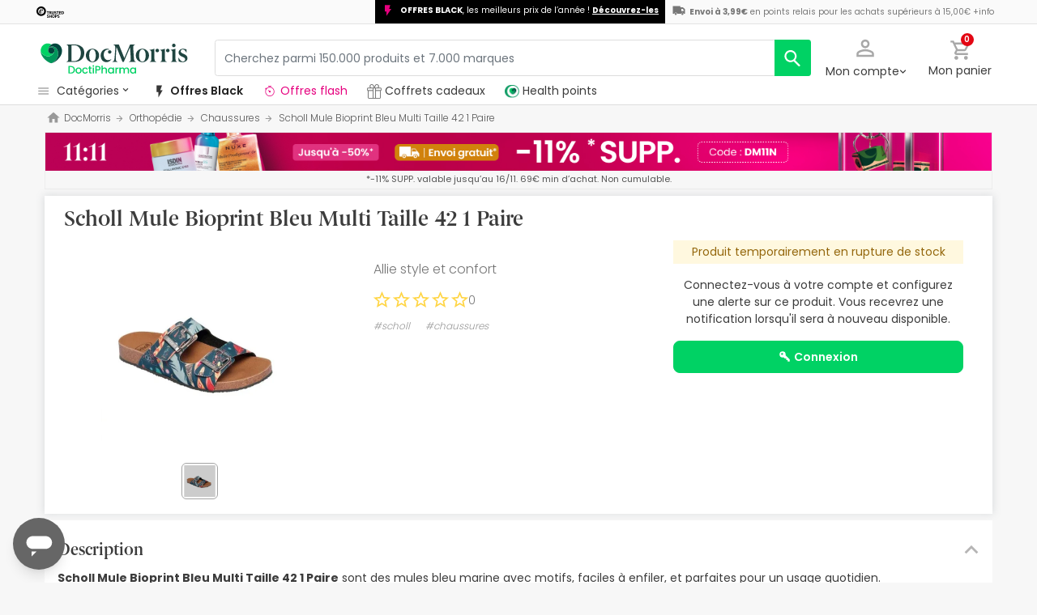

--- FILE ---
content_type: application/javascript; charset=utf-8
request_url: https://try.abtasty.com/35ce393f695e526ff041d87ab6f989cf.js
body_size: 2915
content:
/* Created: 2025/11/11 22:55:20 UTC version: latest */(()=>{"use strict";var e={648:(e,a,r)=>{r.d(a,{FF:()=>i,NI:()=>d,Nw:()=>o,SW:()=>s,fH:()=>u,vV:()=>b});const t={info:"info::",error:"error::",warning:"warning::",verbose:"verbose::",success:"success::"},n={allowed:document.cookie.indexOf("abTastyDebug=")>=0};function o(){n.allowed=!0}function c(){const e=!window.abTastyStopLog;return(n.allowed||window.abTastyDebug)&&e}function f(e,a,r,...t){c()&&a(`%c [AB Tasty Debug mode] %c ${e}`,"background: #222; color: #bada55; padding: 3px; border-radius: 5px 0px 0px 5px;",`${r} padding: 3px; border-radius: 0px 5px 5px 0px;`,...t)}function s(...e){f(t.success,console.info,"background: green; color: white;",...e)}function i(...e){f(t.warning,console.warn,"background: orange; color: white;",...e)}function d(...e){f(t.verbose,console.debug,"background: pink; color: white;",...e)}function b(...e){f(t.error,console.error,"background: red; color: white;",...e)}function u(...e){f(t.info,console.info,"background: blue; color: white;",...e)}},6361:(e,a,r)=>{r.d(a,{_:()=>n});var t=r(648);async function n(e){try{return await e()}catch(a){try{return(0,t.FF)("Chunk failed to be loaded asynchronously. Retrying...",a),await e()}catch(e){throw(0,t.vV)("Chunk failed to be loaded asynchronously. Retry failed.",e),e}}}},6883:(e,a,r)=>{r.d(a,{r:()=>t});const t=e=>{if(window.abTastyNoRandomHit)return!0;if(0===e)return!1;return 1===Math.floor(Math.random()*e)+1}},7795:(e,a,r)=>{r.d(a,{Rh:()=>o,iU:()=>c,lK:()=>f});var t=r(648),n=r(6883);const o="abtasty-execution-started",c=()=>window.performance.getEntriesByName(o).length>0,f=()=>{try{if(!(0,n.r)(1e3)||c())return;window.performance.mark(o)}catch(e){(0,t.FF)("Can't start execution time performance measure due to:",e.message)}}}},a={};function r(t){var n=a[t];if(void 0!==n)return n.exports;var o=a[t]={exports:{}};return e[t](o,o.exports,r),o.exports}r.m=e,r.H={},r.G=e=>{Object.keys(r.H).map(a=>{r.H[a](e)})},r.d=(e,a)=>{for(var t in a)r.o(a,t)&&!r.o(e,t)&&Object.defineProperty(e,t,{enumerable:!0,get:a[t]})},r.f={},r.e=(e,a)=>Promise.all(Object.keys(r.f).reduce((t,n)=>(r.f[n](e,t,a),t),[])),r.u=e=>223===e?"shared/commons.4a509789c4400b031553.js":792===e?"35ce393f695e526ff041d87ab6f989cf/main.50404948fc0f111c8460.js":153===e?"shared/analytics.36bd6913a28fdc05fa8e.js":693===e?"shared/me.5a334223cdf18daa5449.js":144===e?"35ce393f695e526ff041d87ab6f989cf/abtasty-scroll-tracking-3-4-index-async-js.2e6691f25a52a7cbbdf7.js":706===e?"35ce393f695e526ff041d87ab6f989cf/variation-js-1116380-4022539-async-js.431ff8277e6916721e34.js":479===e?"35ce393f695e526ff041d87ab6f989cf/variation-js-1312919-4543932-async-js.137922b9a3d2204d3fa1.js":624===e?"35ce393f695e526ff041d87ab6f989cf/variation-js-1312920-4543933-async-js.6ac3b6919800eff8d428.js":950===e?"35ce393f695e526ff041d87ab6f989cf/variation-js-1374502-4694534-async-js.7edceee0bb5631e8ef4a.js":110===e?"35ce393f695e526ff041d87ab6f989cf/variation-js-1374503-4694535-async-js.517e4e079a5f73fa3a82.js":455===e?"35ce393f695e526ff041d87ab6f989cf/variation-js-1437908-4869199-async-js.eb64e4e120d08fcc866a.js":583===e?"35ce393f695e526ff041d87ab6f989cf/variation-js-1437909-4869200-async-js.d7c8f9c7449c954f6f9d.js":605===e?"35ce393f695e526ff041d87ab6f989cf/variation-js-1575607-5198639-async-js.3940b2026195035faa23.js":272===e?"35ce393f695e526ff041d87ab6f989cf/variation-js-1575608-5198640-async-js.b90a281fb49657985612.js":510===e?"35ce393f695e526ff041d87ab6f989cf/variation-js-1587588-5227373-async-js.c63a5074bac039e8ed22.js":44===e?"35ce393f695e526ff041d87ab6f989cf/variation-js-1587589-5227374-async-js.2fae68295c56758b9f54.js":663===e?"35ce393f695e526ff041d87ab6f989cf/variation-js-1646141-5364685-async-js.6e3e605e0f0a0d77c68a.js":735===e?"35ce393f695e526ff041d87ab6f989cf/variation-js-1646153-5364684-async-js.3cdce078656b18b4d8e3.js":370===e?"35ce393f695e526ff041d87ab6f989cf/variation-js-1653719-5381983-async-js.ba5e595050cc02ec5436.js":587===e?"35ce393f695e526ff041d87ab6f989cf/variation-js-1653720-5381984-async-js.9035298d635586350562.js":124===e?"35ce393f695e526ff041d87ab6f989cf/variation-js-1769726-5696609-async-js.83bfc4c9ef4da65733b1.js":557===e?"35ce393f695e526ff041d87ab6f989cf/variation-js-1769727-5696610-async-js.b83784069294989d1dc2.js":106===e?"35ce393f695e526ff041d87ab6f989cf/variation-js-1790280-5751309-async-js.0fd48a0a9c75c017aad3.js":615===e?"35ce393f695e526ff041d87ab6f989cf/variation-js-1790281-5751310-async-js.0fa7905b105f26eda7e6.js":void 0,r.g=function(){if("object"==typeof globalThis)return globalThis;try{return this||new Function("return this")()}catch(e){if("object"==typeof window)return window}}(),r.o=(e,a)=>Object.prototype.hasOwnProperty.call(e,a),(()=>{var e={},a="tag:";r.l=(t,n,o,c,f)=>{if(e[t])e[t].push(n);else{var s,i;if(void 0!==o)for(var d=document.getElementsByTagName("script"),b=0;b<d.length;b++){var u=d[b];if(u.getAttribute("src")==t||u.getAttribute("data-webpack")==a+o){s=u;break}}s||(i=!0,(s=document.createElement("script")).charset="utf-8",r.nc&&s.setAttribute("nonce",r.nc),s.setAttribute("data-webpack",a+o),f&&s.setAttribute("fetchpriority",f),s.src=t),e[t]=[n];var l=(a,r)=>{s.onerror=s.onload=null,clearTimeout(p);var n=e[t];if(delete e[t],s.parentNode&&s.parentNode.removeChild(s),n&&n.forEach(e=>e(r)),a)return a(r)},p=setTimeout(l.bind(null,void 0,{type:"timeout",target:s}),12e4);s.onerror=l.bind(null,s.onerror),s.onload=l.bind(null,s.onload),i&&document.head.appendChild(s)}}})(),r.r=e=>{"undefined"!=typeof Symbol&&Symbol.toStringTag&&Object.defineProperty(e,Symbol.toStringTag,{value:"Module"}),Object.defineProperty(e,"__esModule",{value:!0})},(()=>{var e;r.g.importScripts&&(e=r.g.location+"");var a=r.g.document;if(!e&&a&&(a.currentScript&&"SCRIPT"===a.currentScript.tagName.toUpperCase()&&(e=a.currentScript.src),!e)){var t=a.getElementsByTagName("script");if(t.length)for(var n=t.length-1;n>-1&&(!e||!/^http(s?):/.test(e));)e=t[n--].src}if(!e)throw new Error("Automatic publicPath is not supported in this browser");e=e.replace(/^blob:/,"").replace(/#.*$/,"").replace(/\?.*$/,"").replace(/\/[^\/]+$/,"/"),r.p=e})(),(()=>{var e={190:0};r.f.j=(a,t,n)=>{var o=r.o(e,a)?e[a]:void 0;if(0!==o)if(o)t.push(o[2]);else{var c=new Promise((r,t)=>o=e[a]=[r,t]);t.push(o[2]=c);var f=r.p+r.u(a),s=new Error;r.l(f,t=>{if(r.o(e,a)&&(0!==(o=e[a])&&(e[a]=void 0),o)){var n=t&&("load"===t.type?"missing":t.type),c=t&&t.target&&t.target.src;s.message="Loading chunk "+a+" failed.\n("+n+": "+c+")",s.name="ChunkLoadError",s.type=n,s.request=c,o[1](s)}},"chunk-"+a,a,n)}},r.H.j=a=>{if(!r.o(e,a)||void 0===e[a]){e[a]=null;var t=document.createElement("link");t.charset="utf-8",r.nc&&t.setAttribute("nonce",r.nc),t.rel="preload",t.as="script",t.href=r.p+r.u(a),document.head.appendChild(t)}};var a=(a,t)=>{var n,o,[c,f,s]=t,i=0;if(c.some(a=>0!==e[a])){for(n in f)r.o(f,n)&&(r.m[n]=f[n]);if(s)s(r)}for(a&&a(t);i<c.length;i++)o=c[i],r.o(e,o)&&e[o]&&e[o][0](),e[o]=0},t=globalThis.webpackChunktag=globalThis.webpackChunktag||[];t.forEach(a.bind(null,0)),t.push=a.bind(null,t.push.bind(t))})(),(()=>{var e={792:[693]};r.f.preload=a=>{var t=e[a];Array.isArray(t)&&t.map(r.G)}})();var t=r(648),n=r(6361),o=r(7795);(async()=>((0,o.lK)(),(window.ABTastyTagPerforming||window.ABTasty?.started)&&(0,t.FF)("AB Tasty's Tag is already performing or started. If you think that's an issue, please check your tag implementation."),window.ABTastyTagPerforming=!0,await(0,n._)(()=>Promise.all([r.e(223,"high"),r.e(792,"high")]).then(r.bind(r,602)))))().then(e=>e.mainTag("2025/11/11 22:55:20 UTC")).catch(e=>{(0,t.vV)("AB Tasty's Tag can't be loaded. Caused by:",e)})})();